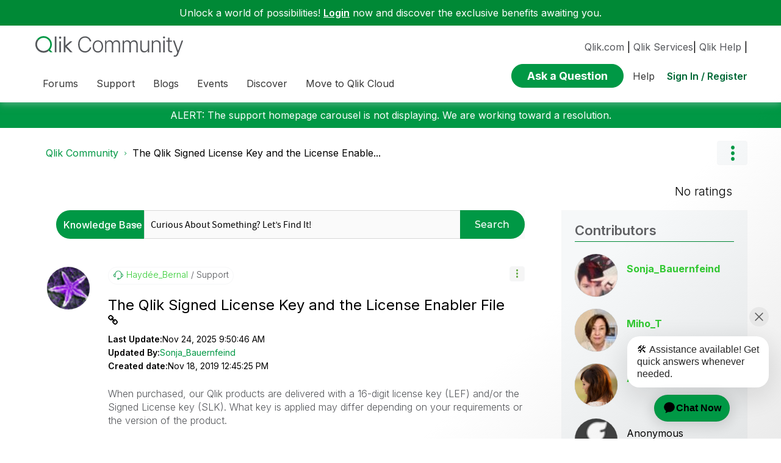

--- FILE ---
content_type: text/html; charset=utf-8
request_url: https://qliktech.ca1.qualtrics.com/jfe/form/SV_eKcbg6GqnbxSKHA?ArticleID=1712207&Email=&Username=Anonymous&ArticleSubject=The%20Qlik%20Signed%20License%20Key%20and%20the%20License%20Enabler%20File&ArticleLink=https://community.qlik.com/t5/Official-Support-Articles/The-Qlik-Signed-License-Key-and-the-License-Enabler-File/ta-p/1712207
body_size: 21484
content:
<!DOCTYPE html>
<html class="JFEScope">
<head>
    <meta charset="UTF-8">
    <meta http-equiv="X-UA-Compatible" content="IE=edge">
    <meta name="apple-mobile-web-app-capable" content="yes">
    <meta name="mobile-web-app-capable" content="yes">
    <title>Online Survey Software | Qualtrics Survey Solutions</title>
    
        <link rel="dns-prefetch" href="//co1.qualtrics.com/WRQualtricsShared/">
        <link rel="preconnect" href="//co1.qualtrics.com/WRQualtricsShared/">
    
    <meta name="description" content="The most powerful, simple and trusted way to gather experience data. Start your journey to experience management and try a free account today.">
    <meta name="robots" content="noindex">
    <meta id="meta-viewport" name="viewport" content="width=device-width, initial-scale=1, minimum-scale=1, maximum-scale=2.5">
    <meta property="og:title" content="Online Survey Software | Qualtrics Survey Solutions">
    <meta property="og:description" content="The most powerful, simple and trusted way to gather experience data. Start your journey to experience management and try a free account today.">
    
    <script>(function(w) {
  'use strict';
  if (w.history && w.history.replaceState) {
    var path = w.location.pathname;
    var jfePathRegex = /^\/jfe\d+\//;

    if (jfePathRegex.test(path)) {
      w.history.replaceState(null, null, w.location.href.replace(path, path.replace(jfePathRegex, '/jfe/')));
    }
  }
})(window);
</script>
</head>
    <body id="SurveyEngineBody">
    <noscript><style>#pace{display: none;}</style><div style="padding:8px 15px;font-family:Helvetica,Arial,sans-serif;background:#fcc;border:1px solid #c55">Javascript is required to load this page.</div></noscript>
    
        <style type='text/css'>#pace{background:#fff;position:absolute;top:0;bottom:0;left:0;right:0;z-index:1}#pace::before{content:'';display:block;position:fixed;top:30%;right:50%;width:50px;height:50px;border:6px solid transparent;border-top-color:#0b6ed0;border-left-color:#0b6ed0;border-radius:80px;animation:q 1s linear infinite;margin:-33px -33px 0 0;box-sizing:border-box}@keyframes q{0%{transform:rotate(0)}100%{transform:rotate(360deg)}}
</style>
        <div id='pace'></div>
    
    <script type="text/javascript">
      window.QSettings = {
          
        jfeVersion: "d3dab84ff300298bef2a1bc2956e55558aa77438",
        publicPath: "/jfe/static/dist/",
        cbs: [], bootstrapSkin: null, ab: false,
        getPT: function(cb) {
          if (this.pt !== undefined) {
            cb(this.success, this.pt);
          } else {
            this.cbs.push(cb);
          }
        },
        setPT: function(s, pt) {
          this.success = s;
          this.pt = pt;
          if (this.cbs.length) {
            for (var i = 0; i < this.cbs.length; i++) {
              this.cbs[i](s, pt);
            }
          }
        }
      };
    </script>
    <div id="skinPrefetch" style="position: absolute; visibility: hidden" class="JFEContent SkinV2 webkit CSS3"></div>
    <script>(()=>{"use strict";var e,r,t,a,o,c={},n={};function d(e){var r=n[e];if(void 0!==r)return r.exports;var t=n[e]={id:e,loaded:!1,exports:{}};return c[e].call(t.exports,t,t.exports,d),t.loaded=!0,t.exports}d.m=c,e=[],d.O=(r,t,a,o)=>{if(!t){var c=1/0;for(l=0;l<e.length;l++){for(var[t,a,o]=e[l],n=!0,f=0;f<t.length;f++)(!1&o||c>=o)&&Object.keys(d.O).every(e=>d.O[e](t[f]))?t.splice(f--,1):(n=!1,o<c&&(c=o));if(n){e.splice(l--,1);var i=a();void 0!==i&&(r=i)}}return r}o=o||0;for(var l=e.length;l>0&&e[l-1][2]>o;l--)e[l]=e[l-1];e[l]=[t,a,o]},d.n=e=>{var r=e&&e.__esModule?()=>e.default:()=>e;return d.d(r,{a:r}),r},t=Object.getPrototypeOf?e=>Object.getPrototypeOf(e):e=>e.__proto__,d.t=function(e,a){if(1&a&&(e=this(e)),8&a)return e;if("object"==typeof e&&e){if(4&a&&e.__esModule)return e;if(16&a&&"function"==typeof e.then)return e}var o=Object.create(null);d.r(o);var c={};r=r||[null,t({}),t([]),t(t)];for(var n=2&a&&e;"object"==typeof n&&!~r.indexOf(n);n=t(n))Object.getOwnPropertyNames(n).forEach(r=>c[r]=()=>e[r]);return c.default=()=>e,d.d(o,c),o},d.d=(e,r)=>{for(var t in r)d.o(r,t)&&!d.o(e,t)&&Object.defineProperty(e,t,{enumerable:!0,get:r[t]})},d.f={},d.e=e=>Promise.all(Object.keys(d.f).reduce((r,t)=>(d.f[t](e,r),r),[])),d.u=e=>"c/"+{196:"vendors~recaptchav3",233:"db",438:"vendors~mockForm",821:"barrel-roll",905:"ss",939:"bf",1044:"matrix",1075:"mc",1192:"meta",1205:"timing",1365:"hmap",1543:"recaptchav3",1778:"slide",1801:"fade",2042:"jsApi",2091:"advance-button-template",2292:"hotspot",2436:"slider",2552:"vendors~scoring~cs~matrix",2562:"flip",2603:"mockForm",2801:"fancybox",3432:"mp",4522:"scoring",4863:"dd",5321:"vendors~mockForm~response-summary~fileupload",5330:"fileupload",5453:"default~cs~slider~ss",5674:"pgr",5957:"response-summary",6023:"vendors~fileupload",6198:"te",6218:"ro",6246:"focus-handler",6255:"captcha",6500:"default~hl~hotspot~matrix",6507:"prototype",7211:"sbs",7529:"cs",7685:"preview",7719:"default~hmap~pgr~ro~te~timing",8095:"default~cs~slider",8393:"draw",8606:"default~captcha~cs~db~dd~draw~fileupload~hmap~hl~hotspot~matrix~mc~meta~pgr~ro~sbs~slider~ss~te~timing",9679:"toc",9811:"hl"}[e]+"."+{196:"36b1eea7d53b542f0938",233:"8ba9f6447cd314fbb68a",438:"53d5364f2fde015d63eb",821:"7889bb8e29b6573a7c1e",905:"351d3164dfd98410d564",939:"eec2597b947c36022f6d",1044:"d8d7465fc033fbb10620",1075:"86a63d9fd6b94fccd78b",1192:"2bda7fa2af76817782a5",1205:"e0a338ca75eae4b40cc1",1365:"b3a7378eb91cc2c32d41",1543:"0c7be974c5976b4baac4",1778:"89aa23ad976cab36539d",1801:"8cb2d1667aca0bc1260e",2042:"c48c082656b18079aa7e",2091:"4f0959084e4a4a187d1d",2292:"14fd8d7b863312b03015",2436:"96ce9dfbc69cf4a6f014",2552:"7cd2196cef0e70bb9e8a",2562:"3266dde7e4660ffcef3a",2603:"595d6f07f098d2accedf",2801:"685cee5836e319fa57a8",3432:"6ae4057caed354cea4bd",4522:"1beb1b30ccc2fa30924f",4863:"4a0994a3732ac4fec406",5321:"41b49ced3a7a9cce58ab",5330:"4e241617d0d8f9638bed",5453:"171b59120e19c43bc4c6",5674:"144a9eb1a74ebd10fb2f",5957:"18b07be3e10880ac7370",6023:"2f608006811a8be8971c",6198:"31e404ce9bb91ad2fdc1",6218:"3cb64ba46db80f90121a",6246:"ba7b22b6a40782e5e004",6255:"a511708ee09ee539c882",6500:"e988cfdc3a56d687c346",6507:"63afbf731c56ba97ae7b",7211:"2d043279f45787cdbc6a",7529:"6440499b8bf1aaf62693",7685:"1241170f420176c2c6ef",7719:"8714f0d6579c8e712177",8095:"3b318c0e91b8cce117d5",8393:"2a48f184a447969fff1f",8606:"017a626bdaafbf05c221",9679:"20b914cfa638dfe959cc",9811:"e3e744cd3ab59c8be98b"}[e]+".min.js",d.miniCssF=e=>"fancybox.0bb59945b9873f54214a.min.css",d.g=function(){if("object"==typeof globalThis)return globalThis;try{return this||new Function("return this")()}catch(e){if("object"==typeof window)return window}}(),d.o=(e,r)=>Object.prototype.hasOwnProperty.call(e,r),a={},o="javascriptformengine:",d.l=(e,r,t,c)=>{if(a[e])a[e].push(r);else{var n,f;if(void 0!==t)for(var i=document.getElementsByTagName("script"),l=0;l<i.length;l++){var b=i[l];if(b.getAttribute("src")==e||b.getAttribute("data-webpack")==o+t){n=b;break}}n||(f=!0,(n=document.createElement("script")).charset="utf-8",n.timeout=120,d.nc&&n.setAttribute("nonce",d.nc),n.setAttribute("data-webpack",o+t),n.src=e),a[e]=[r];var s=(r,t)=>{n.onerror=n.onload=null,clearTimeout(u);var o=a[e];if(delete a[e],n.parentNode&&n.parentNode.removeChild(n),o&&o.forEach(e=>e(t)),r)return r(t)},u=setTimeout(s.bind(null,void 0,{type:"timeout",target:n}),12e4);n.onerror=s.bind(null,n.onerror),n.onload=s.bind(null,n.onload),f&&document.head.appendChild(n)}},d.r=e=>{"undefined"!=typeof Symbol&&Symbol.toStringTag&&Object.defineProperty(e,Symbol.toStringTag,{value:"Module"}),Object.defineProperty(e,"__esModule",{value:!0})},d.nmd=e=>(e.paths=[],e.children||(e.children=[]),e),d.p="",(()=>{if("undefined"!=typeof document){var e=e=>new Promise((r,t)=>{var a=d.miniCssF(e),o=d.p+a;if(((e,r)=>{for(var t=document.getElementsByTagName("link"),a=0;a<t.length;a++){var o=(n=t[a]).getAttribute("data-href")||n.getAttribute("href");if("stylesheet"===n.rel&&(o===e||o===r))return n}var c=document.getElementsByTagName("style");for(a=0;a<c.length;a++){var n;if((o=(n=c[a]).getAttribute("data-href"))===e||o===r)return n}})(a,o))return r();((e,r,t,a,o)=>{var c=document.createElement("link");c.rel="stylesheet",c.type="text/css",d.nc&&(c.nonce=d.nc),c.onerror=c.onload=t=>{if(c.onerror=c.onload=null,"load"===t.type)a();else{var n=t&&t.type,d=t&&t.target&&t.target.href||r,f=new Error("Loading CSS chunk "+e+" failed.\n("+n+": "+d+")");f.name="ChunkLoadError",f.code="CSS_CHUNK_LOAD_FAILED",f.type=n,f.request=d,c.parentNode&&c.parentNode.removeChild(c),o(f)}},c.href=r,t?t.parentNode.insertBefore(c,t.nextSibling):document.head.appendChild(c)})(e,o,null,r,t)}),r={3454:0};d.f.miniCss=(t,a)=>{r[t]?a.push(r[t]):0!==r[t]&&{2801:1}[t]&&a.push(r[t]=e(t).then(()=>{r[t]=0},e=>{throw delete r[t],e}))}}})(),(()=>{var e={3454:0};d.f.j=(r,t)=>{var a=d.o(e,r)?e[r]:void 0;if(0!==a)if(a)t.push(a[2]);else if(3454!=r){var o=new Promise((t,o)=>a=e[r]=[t,o]);t.push(a[2]=o);var c=d.p+d.u(r),n=new Error;d.l(c,t=>{if(d.o(e,r)&&(0!==(a=e[r])&&(e[r]=void 0),a)){var o=t&&("load"===t.type?"missing":t.type),c=t&&t.target&&t.target.src;n.message="Loading chunk "+r+" failed.\n("+o+": "+c+")",n.name="ChunkLoadError",n.type=o,n.request=c,a[1](n)}},"chunk-"+r,r)}else e[r]=0},d.O.j=r=>0===e[r];var r=(r,t)=>{var a,o,[c,n,f]=t,i=0;if(c.some(r=>0!==e[r])){for(a in n)d.o(n,a)&&(d.m[a]=n[a]);if(f)var l=f(d)}for(r&&r(t);i<c.length;i++)o=c[i],d.o(e,o)&&e[o]&&e[o][0](),e[o]=0;return d.O(l)},t=self.webpackChunkjavascriptformengine=self.webpackChunkjavascriptformengine||[];t.forEach(r.bind(null,0)),t.push=r.bind(null,t.push.bind(t))})()})();</script>
    <script src="/jfe/static/dist/jfeLib.41e905943427321fa036.min.js" crossorigin="anonymous"></script>
    <script src="/jfe/static/dist/jfe.236a1d43c0349abd57b2.min.js" crossorigin="anonymous"></script>


    <link href="/jfe/themes/templated-skins/qualtrics.2014:null:bd2797c93645dace19c123a6f839ce6ef118a2f8/version-1765475928741-e74e3e/stylesheet.css" rel="stylesheet">

    <link id="rtlStyles" rel="stylesheet" type="text/css">
    <style id="customStyles"></style>

    <style>
      .JFEScope .questionFocused   .advanceButtonContainer {transition:opacity .3s!important;visibility:unset;opacity:1}
      .JFEScope .questionUnfocused .advanceButtonContainer, .advanceButtonContainer {transition:opacity .3s!important;visibility:hidden;opacity:0}
      .Skin .Bipolar .bipolar-mobile-header, .Skin .Bipolar .desktop .bipolar-mobile-header, .Skin .Bipolar .mobile .ColumnLabelHeader {display: none}

      /* Change color of question validation warnings */
      .Skin .ValidationError.Warn {color: #e9730c;}

      /* Hide mobile preview scrollbar for Chrome, Safari and Opera */
      html.MobilePreviewFrame::-webkit-scrollbar { display: none; }

      /* Hide mobile preview scrollbar for IE and Edge */
      html.MobilePreviewFrame { -ms-overflow-style: none; scrollbar-width: none; }
    </style>
    <style type="text/css">.accessibility-hidden{height:0;width:0;overflow:hidden;position:absolute;left:-999px}</style>
    <div id="polite-announcement" class="accessibility-hidden" aria-live="polite" aria-atomic="true"></div>
    <div id="assertive-announcement" class="accessibility-hidden" aria-live="assertive" role="alert" aria-atomic="true"></div>
    <script type="text/javascript">
      (function () {
        var o = {};
        try {
          Object.defineProperty(o,'compat',{value:true,writable:true,enumerable:true,configurable:true});
        } catch (e) {};
        if (o.compat !== true || document.addEventListener === undefined) {
          window.location.pathname = '/jfe/incompatibleBrowser';
        }

        var fv = document.createElement('link');
        fv.rel = 'apple-touch-icon';
        fv.href = "/brand-management/apple-touch-icon";
        document.getElementsByTagName('head')[0].appendChild(fv);
      })();
      QSettings.ab = false;
      document.title = "Online Survey Software | Qualtrics Survey Solutions";
      
      (function(s) {
        QSettings.bootstrapSkin = s;
        var sp = document.getElementById('skinPrefetch');
        if (sp) {
          sp.innerHTML = s;
        }
      })("<meta name=\"HandheldFriendly\" content=\"true\" />\n<meta name = \"viewport\" content = \"user-scalable = yes, maximum-scale=10, minimum-scale=1, initial-scale = 1, width = device-width\" />\n<div class='Skin'>\n\t<div id=\"Overlay\"></div>\n\t<div id=\"Wrapper\">\n\t\t<div id='ProgressBar'>{~ProgressBar~}</div>\n\t\t<div class='SkinInner'>\n\t\t\t<div id='LogoContainer'>\n\t\t\t\t<div id='Logo'></div>\n\t\t\t</div>\n\t\t\t<div id='HeaderContainer'>\n\t\t\t\t\n\t\t\t\t<div id='Header'>{~Header~}</div>\n\t\t\t</div>\n\t\t\t<div id='SkinContent'>\n\t\t\t\t<div id='Questions'>{~Question~}</div>\n\t\t\t\t<div id='Buttons'>{~Buttons~}</div>\n\t\t\t\t\n\t\t\t</div>\n\t\t</div>\n\t\t<div id='Footer'>{~Footer~}</div>\n\t\t\n\t\t<div id='PushStickyFooter'></div>\n\t</div>\n\t<div id=\"Plug\" style=\"display:block !important;\"><a href=\"https://www.qualtrics.com/powered-by-qualtrics/?utm_source=internal%2Binitiatives&utm_medium=survey%2Bpowered%2Bby%2Bqualtrics&utm_content={~BrandID~}&utm_survey_id={~SurveyID~}\" target=\"_blank\" aria-label=\"{~PlugLabel~}\">{~Plug~}</a></div>\n</div>\n<script>Qualtrics.SurveyEngine.addOnload(Qualtrics.uniformLabelHeight);<\/script>\n\n<script>\n//TM6 Question Text Cell Padding\n\t//JFE\n\tPage.on('ready:imagesLoaded',function() {\n\t\tvar t = jQuery(\".QuestionText table\");\n\t  for (i=0; i<t.length; i++) {\n\t    if (t[i].cellPadding != undefined) {\n\t      var p = t[i].cellPadding + \"px\";\n\t      t.eq(i).find(\"th\").css(\"padding\",p);\n\t      t.eq(i).find(\"td\").css(\"padding\",p);\n\t    }\n\t  }\n\t});\n\t//SE\n\tjQuery(window).on('load',function() {\n\t\tif (jQuery(\"div\").hasClass(\"JFE\") == false) {\n\t    var t = jQuery(\".QuestionText table\");\n\t    for (i=0; i<t.length; i++) {\n\t      if (t[i].cellPadding != undefined) {\n\t        var p = t[i].cellPadding + \"px\";\n\t        t.eq(i).find(\"th\").css(\"padding\",p);\n\t        t.eq(i).find(\"td\").css(\"padding\",p);\n\t      }\n\t    }\n\t\t};\n\t});\n//TM21 iOS Text Box Width Fix\n//JFE\nPage.on('ready:imagesLoaded',function() {\n\tfunction isIE () {\n  \tvar myNav = navigator.userAgent.toLowerCase();\n  \treturn (myNav.indexOf('msie') != -1) ? parseInt(myNav.split('msie')[1]) : false;\n\t}\n\tif (!isIE()) {\n\t\tvar mq = window.matchMedia( \"(max-width: 480px)\" );\n\t\tif (mq.matches == true) {\n\t\t\tjQuery(\".Skin .MC .TextEntryBox\").css(\"width\",\"100%\");\n\t\t\tjQuery(\".Skin .TE .ESTB .InputText\").css(\"width\",\"100%\");\n\t\t\tjQuery(\".Skin .TE .FORM .InputText\").css(\"width\",\"100%\");\n\t\t\tjQuery(\".Skin .TE .ML .InputText\").css(\"width\",\"100%\");\n\t\t\tjQuery(\".Skin .TE .PW .InputText\").css(\"width\",\"100%\");\n\t\t\tjQuery(\".Skin .TE .SL .InputText\").css(\"width\",\"100%\");\n\t\t\tjQuery(\".Skin .TE .FollowUp .InputText\").css(\"width\",\"100%\");\n\t\t};\n\t};\n});\n//SE\njQuery(window).on('load',function() {\n\tfunction isIE () {\n  \tvar myNav = navigator.userAgent.toLowerCase();\n  \treturn (myNav.indexOf('msie') != -1) ? parseInt(myNav.split('msie')[1]) : false;\n\t}\n\tif (!isIE()) {\n\t\tvar mq = window.matchMedia( \"(max-width: 480px)\" );\n\t\tif (jQuery(\"div\").hasClass(\"JFE\") == false && mq.matches == true) {\n\t\t\tjQuery(\".Skin .MC .TextEntryBox\").css(\"width\",\"100%\");\n\t\t\tjQuery(\".Skin .TE .ESTB .InputText\").css(\"width\",\"100%\");\n\t\t\tjQuery(\".Skin .TE .FORM .InputText\").css(\"width\",\"100%\");\n\t\t\tjQuery(\".Skin .TE .ML .InputText\").css(\"width\",\"100%\");\n\t\t\tjQuery(\".Skin .TE .PW .InputText\").css(\"width\",\"100%\");\n\t\t\tjQuery(\".Skin .TE .SL .InputText\").css(\"width\",\"100%\");\n\t\t\tjQuery(\".Skin .TE .FollowUp .InputText\").css(\"width\",\"100%\");\n\t\t};\n\t};\n});\n<\/script>\n\n\n");
      
      
      (function() {
        var fv = document.createElement('link');
        fv.type = 'image/x-icon';
        fv.rel = 'icon';
        fv.href = "https://survey.qlik.com/brand-management/brand-assets/qliktech/favicon.ico";
        document.getElementsByTagName('head')[0].appendChild(fv);
      }());
      
      
    </script>
        <script type="text/javascript">
          (function(appData) {
            if (appData && typeof appData === 'object' && '__jfefeRenderDocument' in appData) {
              var doc = appData.__jfefeRenderDocument

              if (doc === 'incompatible') {
                window.location = '/jfe/incompatibleBrowser';
                return
              }

              window.addEventListener('load', function() {
                // farewell jfe
                delete window.QSettings
                delete window.webpackJsonp
                delete window.jQuery
                delete window.ErrorWatcher
                delete window.onLoadCaptcha
                delete window.experimental
                delete window.Page

                var keys = Object.keys(window);
                for (let i in keys) {
                  var name = keys[i];
                  if (name.indexOf('jQuery') === 0) {
                    delete window[name];
                    break;
                  }
                }

                document.open();
                document.write(doc);
                document.close();
              })
            } else {
              // prevent document.write from replacing the entire page
              window.document.write = function() {
                log.error('document.write is not allowed and has been disabled.');
              };

              QSettings.setPT(true, appData);
            }
          })({"FormSessionID":"FS_6WINgf7MxFPVPjV","QuestionIDs":["QID2","QID3"],"QuestionDefinitions":{"QID2":{"DefaultChoices":false,"DataExportTag":"Q1","QuestionID":"QID2","QuestionType":"Slider","Selector":"STAR","Configuration":{"QuestionDescriptionOption":"UseText","StarCount":5,"StarType":"discrete","ShowValue":false,"MobileFirst":false},"Choices":{"1":{"Display":""}},"ChoiceOrder":[1],"Validation":{"Settings":{"ForceResponse":"OFF","ForceResponseType":"ON","Type":"CustomValidation","CustomValidation":{"Logic":{"0":{"0":{"LeftOperand":"q://QID2/ChoiceNumericEntryValue/1","LogicType":"Question","Operator":"GreaterThan","QuestionID":"QID2","RightOperand":"0","Type":"Expression"},"Type":"If"},"Type":"BooleanExpression"},"Message":{"description":"Error Text","libraryID":"UR_1Y20sLsP4SipJpr","messageID":"MS_b3hFEJsRjDEec1n","subMessageID":"VE_ERROR"}}}},"GradingData":[],"Language":{"EN":{"QuestionText":"How would you rate the content on this page?","Choices":{"1":{"Display":""}}}},"NextChoiceId":2,"NextAnswerId":1,"Labels":[],"QuestionJS":"Qualtrics.SurveyEngine.addOnload(function()\n{\n\t/*Place your JavaScript here to run when the page loads*/\n\tjQuery(\".StarsEventWatcher\").on('click', function(){\n       jQuery(this).parents(\"#SkinContent\").find(\"#NextButton\").addClass('showbutton');\n\t\t var plug = document.getElementById(\"Plug\");\n   plug.style.cssText += ';display:none !important;';\n\t\n    });\n});\n\nQualtrics.SurveyEngine.addOnReady(function()\n{/*\n var plug = document.getElementById(\"Plug\");\n   plug.style.cssText += ';display:none !important;';\n\t\n\tvar iframe = document.getElementById(\"ifr\").contentWindow;\n\niframe.$(\".toggle_div\").bind(\"change\", function () {\n   console.log('hhh');\n});*/\n\n});\n\nQualtrics.SurveyEngine.addOnUnload(function()\n{\n\t/*Place your JavaScript here to run when the page is unloaded*/\n\n});","DataVisibility":{"Private":false,"Hidden":false},"SurveyLanguage":"EN"},"QID3":{"DefaultChoices":false,"DataExportTag":"Q2","QuestionID":"QID3","QuestionType":"TE","Selector":"ML","Configuration":{"QuestionDescriptionOption":"UseText"},"Validation":{"Settings":{"ForceResponse":"OFF","ForceResponseType":"RequestResponse","Type":"None"}},"GradingData":[],"Language":{"EN":{"QuestionText":"Please elaborate"}},"NextChoiceId":4,"NextAnswerId":1,"SearchSource":{"AllowFreeResponse":"false"},"DataVisibility":{"Private":false,"Hidden":false},"QuestionJS":"Qualtrics.SurveyEngine.addOnload(function()\n{\n\t/*Place your JavaScript here to run when the page loads*/\n});\n\nQualtrics.SurveyEngine.addOnReady(function()\n{\n\t/*Place your JavaScript here to run when the page is fully displayed*/\n\n});\nQualtrics.SurveyEngine.addOnUnload(function()\n{\n\t/*Place your JavaScript here to run when the page is unloaded*/\n});","SurveyLanguage":"EN"}},"NextButton":null,"PreviousButton":false,"Count":2,"Skipped":0,"NotDisplayed":0,"LanguageSelector":null,"Messages":{"PoweredByQualtrics":"Powered by Qualtrics","PoweredByQualtricsLabel":"Powered by Qualtrics: Learn more about Qualtrics in a new tab","A11yNextPage":"You are on the next page","A11yPageLoaded":"Page Loaded","A11yPageLoading":"Page is loading","A11yPrevPage":"You are on the previous page","FailedToReachServer":"We were unable to connect to our servers. Please check your internet connection and try again.","ConnectionError":"Connection Error","IPDLError":"Sorry, an unexpected error occurred.","Retry":"Retry","Cancel":"Cancel","Language":"Language","Done":"Done","AutoAdvanceLabel":"or press Enter","DecimalSeparator":"Please exclude commas and if necessary use a point as a decimal separator.","IE11Body":"You are using an unsupported browser. Qualtrics surveys will no longer load in Internet Explorer 11 after March 15, 2024.","BipolarPreference":"Select this answer if you prefer %1 over %2 by %3 points.","BipolarNoPreference":"Select this answer if you have no preference between %1 and %2.","Blank":"Blank","CaptchaRequired":"Answering the captcha is required to proceed","MCMSB_Instructions":"To select multiple options in a row, click and drag your mouse or hold down Shift when selecting. To select non-sequential options, hold down Control (on a PC) or Command (on a Mac) when clicking. To deselect an option, hold down Control or Command and click on a selected option.","MLDND_Instructions":"Drag and drop each item from the list into a bucket.","PGR_Instructions":"Drag and drop items into groups. Within each group, rank items by dragging and dropping them into place.","ROSB_Instructions":"Select items and then rank them by clicking the arrows to move each item up and down."},"IsPageMessage":false,"ErrorCode":null,"PageMessageTranslations":{},"CurrentLanguage":"EN","FallbackLanguage":"EN","QuestionRuntimes":{"QID2":{"Highlight":false,"ID":"QID2","Type":"Slider","Selector":"STAR","SubSelector":null,"ErrorMsg":null,"TerminalAuthError":false,"Valid":false,"MobileFirst":false,"QuestionTypePluginProperties":null,"CurrentMultiPageQuestionIndex":0,"Displayed":true,"PreValidation":{"Settings":{"ForceResponse":"OFF","ForceResponseType":"ON","Type":"CustomValidation","CustomValidation":{"Logic":{"0":{"0":{"LeftOperand":"q://QID2/ChoiceNumericEntryValue/1","LogicType":"Question","Operator":"GreaterThan","QuestionID":"QID2","RightOperand":"0","Type":"Expression"},"Type":"If"},"Type":"BooleanExpression"},"Message":{"description":"Error Text","libraryID":"UR_1Y20sLsP4SipJpr","messageID":"MS_b3hFEJsRjDEec1n","subMessageID":"VE_ERROR"}}}},"Choices":{"1":{"ID":"1","RecodeValue":"1","VariableName":"1","Text":"","Display":"","InputWidth":null,"Exclusive":false,"Selected":false,"Password":false,"TextEntry":false,"TextEntrySize":"Small","TextEntryLength":null,"InputHeight":null,"Error":null,"ErrorMsg":null,"PDPErrorMsg":null,"PDPError":null,"Displayed":true}},"ChoiceOrder":["1"],"ChoiceTextPosition":"Left","LabelsOrder":[],"Labels":{},"StarCount":5,"StarType":"discrete","ShowValue":false,"IsAutoAuthFailure":false,"ErrorSeverity":null,"PDPErrorMsg":null,"PDPError":null,"QuestionText":"How would you rate the content on this page?","CustomJS":"Qualtrics.SurveyEngine.addOnload(function()\n{\n\t/*Place your JavaScript here to run when the page loads*/\n\tjQuery(\".StarsEventWatcher\").on('click', function(){\n       jQuery(this).parents(\"#SkinContent\").find(\"#NextButton\").addClass('showbutton');\n\t\t var plug = document.getElementById(\"Plug\");\n   plug.style.cssText += ';display:none !important;';\n\t\n    });\n});\n\nQualtrics.SurveyEngine.addOnReady(function()\n{/*\n var plug = document.getElementById(\"Plug\");\n   plug.style.cssText += ';display:none !important;';\n\t\n\tvar iframe = document.getElementById(\"ifr\").contentWindow;\n\niframe.$(\".toggle_div\").bind(\"change\", function () {\n   console.log('hhh');\n});*/\n\n});\n\nQualtrics.SurveyEngine.addOnUnload(function()\n{\n\t/*Place your JavaScript here to run when the page is unloaded*/\n\n});","ExistingChoices":{},"ProcessedDisplayChoiceOrder":["1"],"ChoiceOrderSetup":true,"Active":true},"QID3":{"Highlight":false,"ID":"QID3","Type":"TE","Selector":"ML","SubSelector":null,"ErrorMsg":null,"TerminalAuthError":false,"Valid":false,"MobileFirst":false,"QuestionTypePluginProperties":null,"CurrentMultiPageQuestionIndex":0,"Displayed":true,"PreValidation":{"Settings":{"ForceResponse":"OFF","ForceResponseType":"RequestResponse","Type":"None"}},"MinChars":null,"MaxChars":null,"IsAutoAuthFailure":false,"ErrorSeverity":null,"PDPErrorMsg":null,"PDPError":null,"QuestionText":"Please elaborate","CustomJS":"Qualtrics.SurveyEngine.addOnload(function()\n{\n\t/*Place your JavaScript here to run when the page loads*/\n});\n\nQualtrics.SurveyEngine.addOnReady(function()\n{\n\t/*Place your JavaScript here to run when the page is fully displayed*/\n\n});\nQualtrics.SurveyEngine.addOnUnload(function()\n{\n\t/*Place your JavaScript here to run when the page is unloaded*/\n});","Active":true}},"IsEOS":false,"FailedValidation":false,"PDPValidationFailureQuestionIDs":[],"BlockID":"BL_74M4kr2DCmQVG6x","FormTitle":"Online Survey Software | Qualtrics Survey Solutions","SurveyMetaDescription":"The most powerful, simple and trusted way to gather experience data. Start your journey to experience management and try a free account today.","TableOfContents":null,"UseTableOfContents":false,"SM":{"BaseServiceURL":"https://survey.qlik.com","SurveyVersionID":"9223370320954432756","IsBrandEncrypted":false,"JFEVersionID":"2cb6da9c6c1589e88a422df10a41e543109e11a4","BrandDataCenterURL":"https://yul1.qualtrics.com","XSRFToken":"K81w-P2Jf43rLhOMwU2fSg","StartDate":"2026-01-14 19:33:55","StartDateRaw":1768419235297,"BrandID":"qliktech","SurveyID":"SV_eKcbg6GqnbxSKHA","BrowserName":"Chrome","BrowserVersion":"131.0.0.0","OS":"Macintosh","UserAgent":"Mozilla/5.0 (Macintosh; Intel Mac OS X 10_15_7) AppleWebKit/537.36 (KHTML, like Gecko) Chrome/131.0.0.0 Safari/537.36; ClaudeBot/1.0; +claudebot@anthropic.com)","LastUserAgent":"Mozilla/5.0 (Macintosh; Intel Mac OS X 10_15_7) AppleWebKit/537.36 (KHTML, like Gecko) Chrome/131.0.0.0 Safari/537.36; ClaudeBot/1.0; +claudebot@anthropic.com)","QueryString":"ArticleID=1712207&Email=&Username=Anonymous&ArticleSubject=The%20Qlik%20Signed%20License%20Key%20and%20the%20License%20Enabler%20File&ArticleLink=https://community.qlik.com/t5/Official-Support-Articles/The-Qlik-Signed-License-Key-and-the-License-Enabler-File/ta-p/1712207","IP":"3.143.3.34","URL":"https://qliktech.ca1.qualtrics.com/jfe/form/SV_eKcbg6GqnbxSKHA?ArticleID=1712207&Email=&Username=Anonymous&ArticleSubject=The%20Qlik%20Signed%20License%20Key%20and%20the%20License%20Enabler%20File&ArticleLink=https://community.qlik.com/t5/Official-Support-Articles/The-Qlik-Signed-License-Key-and-the-License-Enabler-File/ta-p/1712207","BaseHostURL":"https://qliktech.ca1.qualtrics.com","ProxyURL":"https://qliktech.ca1.qualtrics.com/jfe/form/SV_eKcbg6GqnbxSKHA?ArticleID=1712207&Email=&Username=Anonymous&ArticleSubject=The%20Qlik%20Signed%20License%20Key%20and%20the%20License%20Enabler%20File&ArticleLink=https://community.qlik.com/t5/Official-Support-Articles/The-Qlik-Signed-License-Key-and-the-License-Enabler-File/ta-p/1712207","JFEDataCenter":"jfe6","dataCenterPath":"jfe6","IsPreview":false,"LinkType":"anonymous","geoIPLocation":{"IPAddress":"3.143.3.34","City":"Columbus","CountryName":"United States","CountryCode":"US","Region":"OH","RegionName":"Ohio","PostalCode":"43215","Latitude":39.9625,"Longitude":-83.0061,"MetroCode":535,"Private":false},"geoIPV2Enabled":true,"EDFromRequest":["ArticleID","Email","Username","ArticleSubject","ArticleLink"],"FormSessionID":"FS_6WINgf7MxFPVPjV"},"ED":{"SID":"SV_eKcbg6GqnbxSKHA","SurveyID":"SV_eKcbg6GqnbxSKHA","Q_URL":"https://qliktech.ca1.qualtrics.com/jfe/form/SV_eKcbg6GqnbxSKHA?ArticleID=1712207&Email=&Username=Anonymous&ArticleSubject=The%20Qlik%20Signed%20License%20Key%20and%20the%20License%20Enabler%20File&ArticleLink=https://community.qlik.com/t5/Official-Support-Articles/The-Qlik-Signed-License-Key-and-the-License-Enabler-File/ta-p/1712207","UserAgent":"Mozilla/5.0 (Macintosh; Intel Mac OS X 10_15_7) AppleWebKit/537.36 (KHTML, like Gecko) Chrome/131.0.0.0 Safari/537.36; ClaudeBot/1.0; +claudebot@anthropic.com)","Q_CHL":"anonymous","Q_LastModified":1730207006,"Q_Language":"EN"},"PostToStartED":{},"FormRuntime":null,"RuntimePayload":"0kdx75MeuseFmKAZu5B2xDPIEqJUeZCh9BVq70397v/qx3dkQISTiOmCbBtPAd/EpHkdEXemslxLo+xVTo80SEoJLCK5ezu9kURmueKqQMg2WMAg2aIvonwFzwuCoQ1mgK01UsOQNtAenv9UF3LDCB6hzUz21JXRbfHx3uqsjDVXSdOcePUUR0Avf5AXx+WCtqVDTBYjJoY2OmBZvPtxK2Zmi58qvuPTS75MrTmN1/leryLW1gNeIM8rlH8QOq77t9qXwn8oyvGDTeotukA3CbsRHK6BRC3NKugeXCiQGIMnZIq+rEz+3olCOxBmGJqXeukvbDDb0J7YyrVCK2UN3/qyXx04K8w5bhwTUqmcPzX98rAOwZkM2KEfvaFrRXjVfbqjmU3DpKZ7+xWhKWO2IeSWEkGqgR4lPN+owLBLoy7kM0hEgGrL1cKQUJw8Jo36niRTTW8N0jVZ/wv3a8FLddHjJQzxolU9ZBPeNKN+iqyQLRMOCCIgDyFqhdP3+y0uqMthyx3xB/gQG59zhuup92apWUrgh+c4vDQS/[base64]/iVbAwLrGyr6A9CsT1X5xztb0Fs/pKLd4NSFIrB81GT7G/QskfM5wxdox5GhrMkmOTKgjpcKYLUIox5TnEY3XL89HNMq19/KUkwY7B35FsiuwL7qlO+PohQDBmfJa7tALf5ZTuDdZchPRPaY0LQ4va5ddw1cRzrrbJvymTkZszv3ghl+jO7tEnrqsIFDaUAnWVYPA/00RywHeweR/LTI2fgyLTYTJlJtx4L5heIq+GjwMKw4fJeMU8ZwBn4NPRNh1emyOojq0m2RcQzMXTTCyLo/ncvmG3egWJLYJeICXY7BqsElav8NoQL6rTBQjHbpMhCzi2NHgbPT22e1pMXg7Mku8O96HPl0DPdNMlAaBxtxT8YolYTjT0Z9HSvIst2wHX6p4IHHA2qDmawv9mYFXMuDo2UiMud2IleO0n/FrJJ8YYseCApLrFCB6etJF48qf8Dt4zuSaEO9slXC7jg68h95cfF6hpuGNnIgQfm3xeuuPJkFzFfCDW3fd/6q0tyTRZ+ZKCNk0FAuYvyufm7Y+TFqeeyD5/z/vCOOTPBkR2OWFrKiD8kK23ztv3uYIfRehUsnFLHI1sazuHV9qcnoSva+772gqgZzoTIYDdbHqyKTLGFZ8xq5R4Ba9mifGwuHzbLGUf2v591iUza81x+HlR7kIFdEW/re2EQjR2qmrMeHN5bsxag9mhacGzK0SV1h9KImaFzjmUTwD2qmhevjtiFHbGC0PcxRck24VslelhOa2lEVReLEMcwlEpvKCY/clzsd7Fnvhp7e+yiiCFQoYFF4bzZMXyLoAJ1Pi1lbbxfNVlgs/q/DDujg6Tr5r9uBwzT2sWwR+yMQzbV9G/QGOtJC+62FASSXH6/zdYr+hxmLOtmoniQp5i/4wUlIjjIP3A7ajV5+rF3e5C6LD7292rE0yFMr6/1jNhZVQVP2O140TnNGaTN+x8bwtptRM8akp+GFz+Ps7dkwNLzwkcXAt0L6dnRLC8LdlIInJzDKVvj7GhJMPrs59b3gQixY34BL8n2XzSRIxoZzUcuZlKdrGN9YULTA/zesgXK/EpoYCwgOpNgvCYOCIGCyG1WHyMpdNMjxsjaGljNUfPQgH1oT3lpjqui8ITtQ5uf6jvI/qT7xzgBZ5iEx+WLxHrRXAJTSVstfm4ALktd5pD5ZaotND27w8ePnJZl43wzt5KCvMnX/SETjsATPKde3cFqsznkLwiKaE9nJncRHB4JUC8UKxdUMOmQ/9gRJhIScOCVitBcUMZgRVcFaoaNQY2o1XMfi3vwG8WiYLKD3EAE4essxTEXTllkPEeItGPX5i6bTziRGUdgXrzQm6blFRCD6PMrNeQyGXiyy8YkhXdkOTlX2r7hOvr5J3UnGtvzcIXoPa2dDEalFu/Sc+a0RpmcgshLGiKZ/tuuY2eTnwkEMHeJml0l4mze3Eod4rDi/LxZjZaI1ouCAZ2wSWTlw71V+xrkfpOk/ZELqOEWUDMYHRSdI/9gyvIWB/2Ee5I7YuShZsKKoJTgh0t/iphRkrCVniXENr+OecV50BwopYpT34PB5dnUSGoNdCXRzX7Gl6o3kROeOoQfhGlE6A41+HnGaVvf2A812y2E9tX0OisTc5p8Fgpw1yptS5SOBIkaLQAIlQdfsV70ZkpxfsilC8yGpLjEc5Fe6PGeeWaX5MMfJ5OsqDBS9UH+4Yp5gJe6wpQgFcISS/z8mUf45SW03RogNpFteDtd9XM/Ds7YCQxBZLAQsqZH6PAuVACN9x/oPPVaG3d82e4uHpYnohIZh8nZPVgahHCHq0eoldmpsWcu5tYLVu57+2q/a498I8JJM0Ybd42GymRjYcEYcDiHnNrKInZFb89wVbQNxRJJbHGxitqbWJQlHwDmp8Lwo/phnvT/mmPymwgkaFWEhQhkNYuWMKN2pc/wJ48nSK0f0swRQzmzad7Fg7hl6ozf9IydhVbhKlj5IpMDwq2M+kKUAxW9geEzBoJWc0FYgWzXrIuL23ffX9gVJ+FXKmVtdyh2s7H3qxLBTL7M58YI2ycn4s4qMQSz+QbDGAnEUtOCtm+ppJ5UAAnfZ9rQ/fiSgzjJWKTJjj3IRh0wNwWt3hH/fWLQGcVFj4l5KDkkuG9GrIrSfZgFQhgZC8VK/O4CY4DBGmcOdO/dyQYSphSdI0QMsXsa1K/v/7hGQQCQd1du993OZLZnDLigX/74weEEI4NL5cr6/K4RHVbAK/NOFnylLkpP2ngDgH60vdBIXIYsF+/5EbpoyQRFWxOsr3DTN4/1oyPDL3azsfd01Rso+/Gizks3IM2JNdZ9dNVv8M1devISlF++wRXMVjGCMYcFfEd5iW3WSD0xg1qFqhPhr62/7109APSCeSRAH5sNN3nXsZw3OitNCCaPw5lSpbmsJ8AuYVukK7ArA/4sHH7GWNGn7sii7PD+qWkp7Cj/p2dCfmVU6suO71XCucpNtmrKWu/dio5A0ZYNsiwG3e//H/THQh0KOspsfGXqfRYjANsPdV3og17aLfzx77jbpB8iu29mLf95vPel7g9ZYx9SqGEYBLsjTSgTGIaxTfWyCWu6QmzQJsANVFGMbfm6mJWWcYYBLEV2TmRYrxG0Xkx9bGItn1sSxi/cAt/XVYA5qoI17SO4XHtIHgTlxJvqx6XuygilMTI6RZYranLFX90L6AhwZnNDRW7Eh6mncw4LFMaxeana2CnWYV81bLTt/0ygWyZwt0faBY1h+YIMbp/uctrqtZVIy3EI7AmJvkBILJsjy6p7w2+GfHMIRTPCUAIRDXmIyIGNQKaiiH7Z8k71f68HqANEOJ2E+KtppJgv0/0Bh+FlX9LehzvlJGBmrp2cyLQbt0ODpQEtf4RJi8ruXH13To8QfoARW2IHNy3AX1JHd++qzB20x2lPfEqZWIHeJVuV28+bHNfay4JOnMuthBFl9bnlKcj7RJk9nj6CNV3ijiX7mZGQNqTdpBb/[base64]/aLCcaOllBQChEJAwvS06TV5k3EUddjAQG2my6rTZqibv+KbWZiM3p4leuTqW9TOq1T7t4hNyGJ/fOdYQZsG5TU8Lm4Dbez+mZRphqMBckdGPS6BFAhVc3kA08c/[base64]/gTRtyb4h8TdxZlXRaeNdRREsfNhEm2DwojjiQGeC4R8vcSZbO0vfWu74ZkuDN9QyscF3YWDiqQ3BUpFKxICFaM3o6vRXsjT2stFtD4tnAcP9BjvVrKsTNplRnzEGHFgf+Pfvu7YCg12n7kXvPcsxOkILXSVMwgLE6euLuMliK1+jtBpSt/4nYaiNIxERr8jyiH4BNSWfNdpRX0FhDaG5qAXFsT2Em/kevj5ZjqMvzsaLul5ndBM06OGV+e8NNmR/vLOX7yLQOzkfWsfxVAuB1c5t8/ofaGoUAotwJMrn18S8jB3JA9RRocbev0QEB3axXNPMbjGOT0ptpqdQRyvkbMbXp1FisQwjoBMRiCXjRUvjVUmu/1CNL2Q7jrMdqneKWvhuFAsdZ5S6v19zBmssnQUqGeI4QcWdkyJzW8YqOKr5td3xPtKoB6L5Fm5kMwGzCLU5zAK1/RJ3IRx1rc4TgLrPlZMIeiRmy+yITCWkXzengNtxiB+5zjnI7CAdOTpqM0vdM2/FIFwp5BaYdnpj8duJqCWO+y2CBQ7EU7o5jRf6hUZtIY374bMMNttJpyEFOu7zhYWZ6OKZuv/Woysvw3tKN2KN/[base64]/jWVe0ejYxffO0W0HWz4xm0884ewjkR3PT2S5nmiwD6p17MhToOWCSFS2zn7/C+wxZ8+NBWhBng/g5kCUPrTisxBqmxYcMSOUbuibug1Kg8OX2PqnJdA7i22uIovGGg0OEVe8JpHQS803WPSjKVUwj64iidYEIssZBBKp2/fCJljoUG6XYIIqz84a3L57+4OuvguNSF8y6fNLArjV/cUSEo8SqW6bEn6GsrOG9HrbqwhDpmWjIYWmy42lJmwgHQbQ2cM8o+VmQKLD8CCP6atOAGPVipnQRVOqDi2AsQ7+T0WKu8BnGY3OE+Wc2dW2bK4ZqzMic9AsHwhdj6Jlb4huKnJQd/s6hgMd8uhj78m2WhKQUife5REHZbxHUIhrmFSq4uLKjUAzcaUK4hq1hWIDjmHMv5hHzD58mtDjYYWQH7ehmHcPbYT3DuwIog59SQhL33MMQ7FXhZUTArDRsOWjB5s/iVt9/+GXQZT5iXLkHAxouVvobYFHTelqw2nEIwOYC1Kv/8TZB2fbNyr0FJOr9GtubiWWA9hpzLOfDKigjVBi0oMJxSecdO/PV4Y8YaCjpc+gcFNdSNeQ40l0Mb3iBcnZAx6Ej8OCyV0+nWUl4a52dTLHuvIrXxX5SqNhzGE3Vch+OCNLKhnouHm47rXCRPq5r/FapzTcpYR7oSkb1fTEIdE1IM0Lu5MVs/rHDmYblqoKoAYyhb/LsLbKq0Xwvf/jLHV8Jn3GIUA5I1fDCBur/ejWzf1PPTiyFv7TrPUcrhH0s2Q0QhfEoPynefFTk4W6AxJwIevFrrxjWledCuqPtyNtsdauerw4vHJBaT3Nvy/2S4FsQK9e4zr7ff+g9tPdRWVvah0vW+94uqawR2iAMyFH0Qo/W5KoQU44es7x0KZdlO/8kEUdSlSolC/hDRUmKxgMcqcnEk2mAvz89rC9y+XWokcyb+aIuFKnj9o1JQQOoLaiCIqYabfjaZJbIFH2GXvBsn/Kg5n3+NiZFOpm1tpZevMtjJT1+dbebEggZObEqXsLj8YvNuQ5CX1wuP4T/YxR8l//fXptuVk+wydM325OtPFkhC5F6bYwb7HVgdSG/zNICqUT5oXPeJmPvGVGUHjYDMMBH0dXCg12ASVBrDE16ngIDRzWwdB94FqWLUaUxtPIBvBiQw9SI5bw3fye41OA8b0eZdt5ffTk2KiMFvjSw/[base64]/v41hLSgvhyaln30P+Tp3oAnddSTuvCyI6YDjyp3BHs0thOIa85Xj5pR2Z3YoV67DgCYN8FsTe9/E9mvITo+dP0cu7zfCnydA8cSHyMlphVDCUnq9v1bBPR5ZkpfYeocJclt7aVm6HISglPj8G4F4Ka2EnOthqe68i033stTiWiuF0WumWafvDmrJQTCqE2i6/UCR0adp6HoRM19C2dfqe3/[base64]/pKMLFhP1cmxadEtqYnRTB/702/uCFBGU/+h4N+llZPABQexK5gpLlkcL/rnHN5qt37UwAV01YFvgyAXV5abQKrNal/5oieSrozyNeYnVpULBv4IJaE2fxqys0rP6O/0kNBvgJCnNYiGkqtc1kckzAiAs2+RV3E6aoPihTQgL+EGQ/[base64]/AmMRd7G80derxEA0+hRq05aQXY6MS2dRBfK+j8RFd2DmuKGIDddlT8yBx42trx/plTh5sW6jvZVrgMiQ804mO+bSV86JeYvjNigas4TfeircRI0PeNAVl48A7kBgpIeAMwNEJ7z7zc/Mb8U8BS5D97Opg==","TransactionID":1,"ReplacesOutdated":false,"EOSRedirectURL":null,"RedirectURL":null,"SaveOnPageUnload":true,"ProgressPercent":0,"ProgressBarText":"Survey Completion","ProgressAccessibleText":"Current Progress","FormOptions":{"BackButton":false,"SaveAndContinue":false,"SurveyProtection":"PublicSurvey","NoIndex":"Yes","SecureResponseFiles":true,"SurveyExpiration":null,"SurveyTermination":"DisplayMessage","Header":"","Footer":"<script type=\"text/javascript\"> Qualtrics.SurveyEngine.addOnReady(function() { \t jQuery('#Plug').attr('style', 'display:none !important'); }); <\/script>","ProgressBarDisplay":"None","PartialData":"+1 week","PreviousButton":{"Display":"←"},"NextButton":{"Display":"→"},"SurveyTitle":"Online Survey Software | Qualtrics Survey Solutions","SkinLibrary":"qliktech","SkinType":"templated","Skin":"qualtrics.2014:null:bd2797c93645dace19c123a6f839ce6ef118a2f8","NewScoring":1,"CustomStyles":{"customCSS":".Skin .SkinInner {\n  padding-top: 0;\n    margin:0 !important;\n  max-width:100% !important;\n}\n\n@media(min-width:770px) {\n.Skin .SkinInner {\n    max-width:100% !important;\n  }\n}\n\n.Skin #SkinContent {\n      margin:0 !important;\n  max-width: unset !important;\n}\n\n#HeaderContainer {\n  display:none;\n}\n\n.JFEScope .Separator ~ .Separator {\n  display:none; \n}\n\n.Skin .STAR .StarsOuterContainer {\n  margin-left: 0!important; \n}\n\n.Skin #Buttons #NextButton, .Skin #Buttons #PreviousButton {\n  color: #fff;\n  width: auto;\n  font-size: 16px;\n  font-weight: normal !important;\n  min-height: auto;\n  padding: 10px 25px;\n  border-radius:0px !important;\n  line-height: 17.5px;\n}\n\n.Skin, .Skin input {\n  font-family: \"Source Sans Pro\",Arial,sans-serif !important;\n}\n\n.Skin #Buttons {\n  text-align: left;\n  padding: 20px 8px;\n  margin-left:0 !important;\n}\n\ndiv.Skin div#Wrapper div#Buttons {\n  margin-left:0!important;\n  padding-left: 4px !important;\n  margin-top: -15px !important;\n  padding-bottom:0;\n}\n\n .Skin .TE .ML .InputText {\n  padding:10px!important;  \n   border-radius: 0;\n}\n\n.ChoiceStructure textarea {\n    width: calc(100% - 1px) !important;\n    max-width: 100% !important;\n    padding: 10px !important;\n    min-height: 120px !important;\n    max-height: 120px !important;\n    resize: none !important;\n    margin-left: 0!important;\n}\n.Skin textarea{\n    border: 1px solid #999 !important;\n    border-color: #9f9f9f !important;\n\t\n    }\n    .Skin textarea:hover {\n    border-color: #c2c2c2 !important;\n    background-color: transparent !important;\n}\n.Inner.STAR label{\n  font-weight:bold !important;\n}\n.Skin #PushStickyFooter{\n  display:none !important;\n}\n.Skin .QuestionOuter.Highlight .Inner {\n    background:#bae0cd!important;\n  }\n@media (max-width:600px) {\n  /* .Skin #Buttons {\n   max-width:0;\n   }*/\n  \n  .Skin #Plug {\n  margin-top:0!important;\n  margin-bottom:0 !important;\n  display:none !important;\n  visibility:hidden !important;\n  }\n  \n\n  \n  .Skin .STAR .horizontalbar table.sliderGrid thead {\n    display: none;\n  }\n  \n  .Skin .horizontalbar th.ylabel {\n    display:none;\n  }\n  \n  .Skin .QuestionOuter.Highlight .Inner {\n    border-color: #fff;\n  }\n  \n    .Skin .TE .QuestionText {\n    padding-bottom: 0;\n  }\n  \n    .Skin .TE .QuestionText span {\n    font-family: \"Source Sans Pro\",Arial,sans-serif !important;\n    font-size: 16px;\n  }\n  \n}\n\n.Skin .QuestionText {\n  padding: 20px 0px;\n  padding-bottom: 5px;\n  margin:0 !important;\n  font-size: 16px;\n}\n\n.Skin .TE .QuestionText {\n  padding-top: 0; \n}\n\n.Skin .QuestionText {\n  font-size: 16px;  \n}\n\n.Skin .QuestionText h2 {\n  font-size: 1.4em;\n  font-weight: 600;\n}\n\n.Skin .QuestionBody {\n  padding-bottom: 0 !important;\n  padding-left: 0 !important;\n  padding-right: 0 !important;\n  overflow: hidden !important;\n    \n}\n\n@media (min-width:480px) {\n  .Skin .QuestionBody {\n    max-width: unset; \n  }\n\n  .Skin .STAR .horizontalbar table.sliderGrid thead {\n    display:none; \n  }\n\n  .Skin .horizontalbar th.ylabel {\n    display: none;\n  }\n}\n\n@media (max-width:480px){\n.Skin .horizontalbar th.ylabel,.Skin .horizontalbar tr.xlabel td span.TickContainer span,.Skin .horizontalbar tr.xlabel td span.TickContainer span.MinValue,.Skin .horizontalbar tr.xlabel th span.TickContainer span,.Skin .horizontalbar tr.xlabel th span.TickContainer span.MinValue{display: none;}\n\n  \n.Skin #Plug {\n  display: none !important;\n  margin-top: 0 !important;\n  margin-bottom: 0 !important;\n  visibility: hidden;\n  height: 0;\n} \n  } \n  \n  \n.Skin #Plug {\n  display: none !important;\n  margin-top: 0 !important;\n  margin-bottom: 0 !important;\n  visibility: hidden;\n  height: 0;\n}\n\n\n  \n#FooterContainer {\n  display: none;  \n}\n\n.Skin .ValidationError, div.Skin div#Wrapper div.SkinInner div#SkinContent div#Questions div#QID4.QuestionOuter.BorderColor.Slider.QID4.Highlight div#QR~QID4~VALIDATION.ValidationError {\n  font-size: 14px;  \n  color: #A30014 !important;\n    padding: 0;\n    text-align: left;\n    padding-left: 15px;\n     position: absolute;\n     /*  bottom: 204px;\n      left: 170px;     */ \n  background: url(\"data:image/svg+xml;charset=utf8,%3C?xml version='1.0' encoding='UTF-8'?%3E%3Csvg width='11px' height='10px' viewBox='0 0 11 10' version='1.1' xmlns='http://www.w3.org/2000/svg' xmlns:xlink='http://www.w3.org/1999/xlink'%3E%3C!-- Generator: Sketch 48.2 (47327) - http://www.bohemiancoding.com/sketch --%3E%3Ctitle%3E*%3C/title%3E%3Cdesc%3ECreated with Sketch.%3C/desc%3E%3Cdefs%3E%3C/defs%3E%3Cg id='Survey/Default/Error' stroke='none' stroke-width='1' fill='none' fill-rule='evenodd' transform='translate(-340.000000, -435.000000)'%3E%3Cpolygon id='*' fill='%23A30014' points='344.186441 435 346.338983 435 346.186441 438.898305 349.864407 437.559322 350.525424 439.610169 346.762712 440.677966 349.186441 443.728814 347.440678 445 345.271186 441.762712 343.084746 445 341.338983 443.728814 343.762712 440.677966 340 439.610169 340.661017 437.559322 344.338983 438.898305'%3E%3C/polygon%3E%3C/g%3E%3C/svg%3E\") no-repeat left top!important; \n}\n\n@media (max-width:770px) {\n  /*.Skin .ValidationError{\n    position: absolute !important;\n    bottom: 233px !important;\n      left: 157px;\n    right: 420px !important;\n    font-size: 14px !important;\n    color: #A30014 !important;\n  background: url(\"data:image/svg+xml;charset=utf8,%3C?xml version='1.0' encoding='UTF-8'?%3E%3Csvg width='11px' height='10px' viewBox='0 0 11 10' version='1.1' xmlns='http://www.w3.org/2000/svg' xmlns:xlink='http://www.w3.org/1999/xlink'%3E%3C!-- Generator: Sketch 48.2 (47327) - http://www.bohemiancoding.com/sketch --%3E%3Ctitle%3E*%3C/title%3E%3Cdesc%3ECreated with Sketch.%3C/desc%3E%3Cdefs%3E%3C/defs%3E%3Cg id='Survey/Default/Error' stroke='none' stroke-width='1' fill='none' fill-rule='evenodd' transform='translate(-340.000000, -435.000000)'%3E%3Cpolygon id='*' fill='%23A30014' points='344.186441 435 346.338983 435 346.186441 438.898305 349.864407 437.559322 350.525424 439.610169 346.762712 440.677966 349.186441 443.728814 347.440678 445 345.271186 441.762712 343.084746 445 341.338983 443.728814 343.762712 440.677966 340 439.610169 340.661017 437.559322 344.338983 438.898305'%3E%3C/polygon%3E%3C/g%3E%3C/svg%3E\") no-repeat left top!important;\n  }*/\n  \n    \n  .Skin #Plug {\n    display: none !important;\n    margin-top: 0 !important;\n    margin-bottom: 0 !important;\n    visibility: hidden;\n    height: 0;\n  }\n  \n  .Skin #Plug{margin-top:0!important;margin-bottom:0!important;display:none!important;visibility:hidden!important;}\n}\n\n\n.Skin .MC .TextEntryBox,.Skin .TE .ESTB .InputText,.Skin .TE .FORM .InputText,.Skin .TE .ML .InputText,.Skin .TE .PW .InputText,.Skin .TE .SL .InputText,.Skin input.TextEntryBox{min-height:60px;padding:10px}\n\n.StarsEventWatcher:focus {\n   // outline: dotted 2px #4b4b4b !important;\n}\n\n.Skin #Buttons #NextButton:focus {\n  //outline: dotted 2px #4b4b4b !important;\n  box-shadow: none!important;\n  outline-offset: 3px;\n}\n.Skin #Buttons {\n  padding-left: 4px !important;\n}\n\ndiv.Skin div#Wrapper div.SkinInner div#SkinContent div#Questions div#QID3.QuestionOuter.BorderColor.TE.QID3 div.Inner.BorderColor.ML div.InnerInner.BorderColor fieldset legend label.QuestionText.BorderColor span {\n  font-family: \"Source Sans Pro\",Arial,sans-serif !important;\n  font-size: 16px;\n}\n\n\n.Skin .MC .TextEntryBox:focus, .Skin .TE .ESTB .InputText:focus, .Skin .TE .FORM .InputText:focus, .Skin .TE .ML .InputText:focus, .Skin .TE .PW .InputText:focus, .Skin .TE .SL .InputText:focus, .Skin .TE \n:focus, .Skin input.TextEntryBox:focus, .Skin input[type=\"password\"]:focus, .Skin input[type=\"search\"]:focus, .Skin input[type=\"text\"]:focus, .Skin textarea:focus {\n  //outline: dotted 2px #4b4b4b !important;\n  border-color: inherit;\n  box-shadow: none;\n}\n\n.Skin .STAR .StarsContainer .StarTrack:focus {\n  //outline: dotted 2px #4b4b4b !important;\n}\n\n.Skin button, .Skin input, .Skin select, .Skin textarea {\n    font-family: \"Source Sans Pro\",Arial,sans-serif !important;\n}\n\nhtml.JFEScope body#SurveyEngineBody div#P_1611755510852.JFE div.JFEContent.SkinV2.webkit.CSS3 form#Page.Page.ActivePage div.Skin div#Wrapper div.SkinInner div#SkinContent div#Questions div#EndOfSurvey.END_OF_SURVEY.EndOfSurvey.BorderColor span {\n    font-family: \"Source Sans Pro\",Arial,sans-serif !important;\n}\n\n.Skin .EndOfSurvey {\n  text-align:center;\n}\n\ndiv.Skin div#Wrapper div.SkinInner div#SkinContent div#Questions div#EndOfSurvey.END_OF_SURVEY.EndOfSurvey.BorderColor span {\n  font-family: \"Source Sans Pro\",Arial,sans-serif !important;\n  color: #009845;\n  font-weight: 600 !important;\n  font-size: 1.8em;\n}\n\n.Skin .QuestionOuter.Highlight .Inner {\n  border-color: #fff !important;\n}\n\n.Inner.BorderColor.ML .InnerInner.BorderColor label.QuestionText.BorderColor {\n  height: 25px; \n}\ndiv.Skin div#Wrapper div.SkinInner div#SkinContent div#Questions div#EndOfSurvey.END_OF_SURVEY.EndOfSurvey.BorderColor {\n    font-family: \"Source Sans Pro\",Arial,sans-serif !important;\n    color: #009845;\n    font-weight: 600 !important;\n    font-size: 1.8em;\n}\n\n.Skin .STAR .StarsContainer {\n  background: transparent url(https://qliktech.ca1.qualtrics.com/ControlPanel/Graphic.php?IM=IM_3ejZ3oKcc59TBxY) 0px 26px !important\n}\n\n.Skin .STAR .StarsContainer .Filled {\n  background: transparent url(\"https://qliktech.ca1.qualtrics.com/ControlPanel/Graphic.php?IM=IM_3ejZ3oKcc59TBxY\") 0px 0px;\n}"},"ProtectSelectionIds":true,"EOSMessage":"MS_09wDyN5gMReL54x","ShowExportTags":false,"CollectGeoLocation":false,"SurveyMetaDescription":"The most powerful, simple and trusted way to gather experience data. Start your journey to experience management and try a free account today.","PasswordProtection":"No","AnonymizeResponse":"No","RefererCheck":"No","ConfirmStart":false,"AutoConfirmStart":false,"ResponseSummary":"No","EOSMessageLibrary":"GR_2agokN506RTWAst","EOSRedirectURL":"https://","EmailThankYou":false,"ThankYouEmailMessageLibrary":null,"ThankYouEmailMessage":null,"InactiveSurvey":"DefaultMessage","PartialDeletion":null,"PartialDataCloseAfter":"LastActivity","ActiveResponseSet":"RS_3gSCiwhTmgqqIPI","AvailableLanguages":{"EN":[]},"footerMid":"","headerMid":"","SurveyName":"Support Knowledge Base Survey","SurveyLanguage":"EN","SurveyStartDate":"0000-00-00 00:00:00","SurveyExpirationDate":"0000-00-00 00:00:00","SurveyCreationDate":"2021-02-01 14:14:02","SkinOptions":{"Version":3,"AnyDeviceSupport":true,"Icons":{"favicon":"https://survey.qlik.com/brand-management/brand-assets/qliktech/favicon.ico","appleTouchIcon":"/brand-management/apple-touch-icon","ogImage":""},"BrandingOnly":{"header":"","footer":"","css":"","html":""},"ProgressBarPosition":"top","Logo":"","LogoPosition":"right","LogoBanner":false,"QuestionsContainer":true,"QuestionDisplayWidth":"default","MCButtonChoices":false,"NPSMobileVertical":false,"HideRequiredAsterisk":false,"LayoutSpacing":0,"FallbackSkin":false},"SkinBaseCss":"/jfe/themes/templated-skins/qualtrics.2014:null:bd2797c93645dace19c123a6f839ce6ef118a2f8/version-1765475928741-e74e3e/stylesheet.css","PageTransition":"None","Favicon":"https://survey.qlik.com/brand-management/brand-assets/qliktech/favicon.ico","CustomLanguages":null,"SurveyTimezone":"Europe/Berlin","LinkType":"anonymous","Language":"EN","Languages":null,"DefaultLanguages":{"AR":"العربية","ASM":"অসমীয়া","AZ-AZ":"Azərbaycan dili","BEL":"Беларуская","BG":"Български","BS":"Bosanski","BN":"বাংলা","CA":"Català","CEB":"Bisaya","CKB":"كوردي","CS":"Čeština","CY":"Cymraeg","DA":"Dansk","DE":"Deutsch","EL":"Ελληνικά","EN":"English","EN-GB":"English (United Kingdom)","EN_GB":"English (Great Britain)","EO":"Esperanto","ES":"Español (América Latina)","ES-ES":"Español","ET":"Eesti","FA":"فارسی","FI":"Suomi","FR":"Français","FR-CA":"Français (Canada)","GU":"ગુજરાતી ","HE":"עברית","HI":"हिन्दी","HIL":"Hiligaynon","HR":"Hrvatski","HU":"Magyar","HYE":"Հայերեն","ID":"Bahasa Indonesia","ISL":"Íslenska","IT":"Italiano","JA":"日本語","KAN":"ಕನ್ನಡ","KAT":"ქართული","KAZ":"Қазақ","KM":"ភាសាខ្មែរ","KO":"한국어","LV":"Latviešu","LT":"Lietuvių","MAL":"മലയാളം","MAR":"मराठी","MK":"Mакедонски","MN":"Монгол","MS":"Bahasa Malaysia","MY":"မြန်မာဘာသာ","NE":"नेपाली","NL":"Nederlands","NO":"Norsk","ORI":"ଓଡ଼ିଆ ଭାଷା","PA-IN":"ਪੰਜਾਬੀ (ਗੁਰਮੁਖੀ)","PL":"Polski","PT":"Português","PT-BR":"Português (Brasil)","RI-GI":"Rigi","RO":"Română","RU":"Русский","SIN":"සිංහල","SK":"Slovenčina","SL":"Slovenščina","SO":"Somali","SQI":"Shqip","SR":"Srpski","SR-ME":"Crnogorski","SV":"Svenska","SW":"Kiswahili","TA":"தமிழ்","TEL":"తెలుగు","TGL":"Tagalog","TH":"ภาษาไทย","TR":"Tϋrkçe","UK":"Українська","UR":"اردو","VI":"Tiếng Việt","ZH-S":"简体中文","ZH-T":"繁體中文","Q_DEV":"Developer"},"ThemeURL":"//co1.qualtrics.com/WRQualtricsShared/"},"Header":"","HeaderMessages":{},"Footer":"<script type=\"text/javascript\"> Qualtrics.SurveyEngine.addOnReady(function() { \t jQuery('#Plug').attr('style', 'display:none !important'); }); <\/script>","FooterMessages":{},"HasJavaScript":true,"IsSystemMessage":false,"FeatureFlags":{"LogAllRumMetrics":false,"STX_HubRace":false,"STS_SpokeHubRoutingSim":false,"makeStartRequest":false,"verboseFrontendLogs":false,"JFE_BlockPrototypeJS":false},"TransformData":{},"AllowJavaScript":true,"TOCWarnPrevious":false,"NextButtonText":"Submit Feedback","NextButtonAriaLabel":"Submit Feedback","PreviousButtonAriaLabel":"Previous","BrandType":"Corporate","TranslationUnavailable":false,"FilteredEDKeys":[],"CookieActions":{"Set":[],"Clear":[]}})
        </script>
    </body>
</html>
